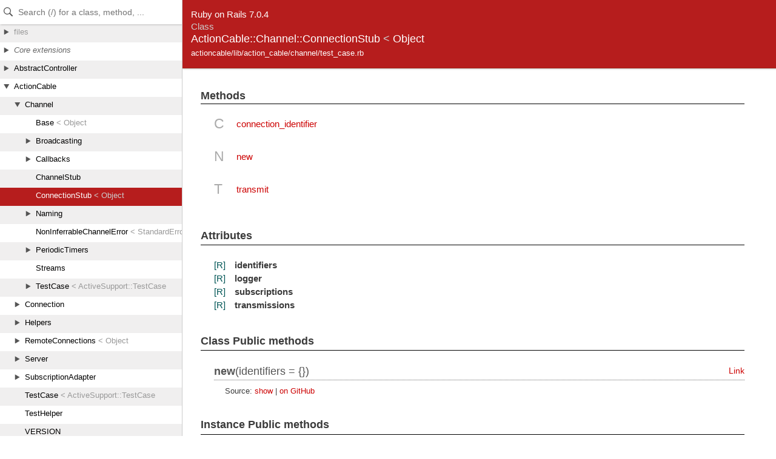

--- FILE ---
content_type: text/html
request_url: https://api.rubyonrails.org/v7.0.4/classes/ActionCable/Channel/ConnectionStub.html
body_size: 2161
content:
<!DOCTYPE html>
<html lang="en">
<head>
    <title>ActionCable::Channel::ConnectionStub</title>
    <meta charset="UTF-8" />
    <meta name="viewport" content="width=device-width,initial-scale=1">
    <link rel="stylesheet" href="../../../css/reset.css" type="text/css" media="screen" />
<link rel="stylesheet" href="../../../css/panel.css" type="text/css" media="screen" />
<link rel="stylesheet" href="../../../css/main.css" type="text/css" media="screen" />
<link rel="stylesheet" href="../../../css/github.css" type="text/css" media="screen" />
<script src="../../../js/jquery-3.5.1.min.js" type="text/javascript" charset="utf-8"></script>
<script src="../../../js/main.js" type="text/javascript" charset="utf-8"></script>
<script src="../../../js/highlight.pack.js" type="text/javascript" charset="utf-8"></script>
<script src="../../../js/turbolinks.js" type="text/javascript" charset="utf-8"></script>
<script src="../../../js/search_index.js" type="text/javascript" charset="utf-8"></script>
<script src="../../../js/searcher.js" type="text/javascript" charset="utf-8"></script>
<script src="../../../panel/tree.js" type="text/javascript" charset="utf-8"></script>
<script src="../../../js/searchdoc.js" type="text/javascript" charset="utf-8"></script>
<meta name="data-rel-prefix" content="../../../">
<meta name="data-tree-keys" content='["ActionCable", "Channel", "ConnectionStub"]'>


    <meta property="og:title" value="ActionCable::Channel::ConnectionStub">

  

    <meta name="keywords" content="ActionCable::Channel::ConnectionStub class, new, transmit, connection_identifier">
</head>

<body>
    <a class="sr-only sr-only-focusable" href="#content" data-turbolinks="false">Skip to Content</a>
    <a class="sr-only sr-only-focusable" href="#search" data-turbolinks="false">Skip to Search</a>

    <input type="checkbox" id="hamburger" class="panel_checkbox">
<label class="panel_mobile_button" for="hamburger"><span></span> Menu</label>
<nav class="panel panel_tree" id="panel" data-turbolinks-permanent>
  <div class="header">
    <input type="text" placeholder="Search (/) for a class, method, ..." autosave="searchdoc" results="10" id="search" autocomplete="off" tabindex="-1" />
    <label class="panel_mobile_button_close" for="hamburger"><span></span> Close</label>
  </div>
  <div class="tree">
    <ul>
    </ul>
  </div>
  <div class="result">
    <ul>
    </ul>
  </div>
  <a href="links.html" id="links">index</a>
</nav>


    <div class="banner">
        
            <span>Ruby on Rails 7.0.4</span><br />
        
        <h2>
            <span class="type">Class</span>
            ActionCable::Channel::ConnectionStub
            
                <span class="parent">&lt;
                    
                    <a href="../../Object.html">Object</a>
                    
                </span>
            
        </h2>
        <ul class="files">
            
            <li><a href="../../../files/actioncable/lib/action_cable/channel/test_case_rb.html">actioncable/lib/action_cable/channel/test_case.rb</a></li>
            
        </ul>
    </div>

    <main id="bodyContent">
        <div id="content">
  


  


  
  


  


  
    <!-- Method ref -->
    <div class="sectiontitle">Methods</div>
    <dl class="methods">
      
        <dt>C</dt>
        <dd>
          <ul>
            
              
              <li>
                <a href="#method-i-connection_identifier">connection_identifier</a>
              </li>
            
          </ul>
        </dd>
      
        <dt>N</dt>
        <dd>
          <ul>
            
              
              <li>
                <a href="#method-c-new">new</a>
              </li>
            
          </ul>
        </dd>
      
        <dt>T</dt>
        <dd>
          <ul>
            
              
              <li>
                <a href="#method-i-transmit">transmit</a>
              </li>
            
          </ul>
        </dd>
      
    </dl>
  

  



  

    

    

    


    
      <!-- Section attributes -->
      <h2 class="sectiontitle">Attributes</h2>
      <table border='0' cellpadding='5'>
        
          <tr valign='top'>
            <td class='attr-rw'>
              [R]
            </td>
            <td class='attr-name'>identifiers</td>
            <td class='attr-desc'></td>
          </tr>
        
          <tr valign='top'>
            <td class='attr-rw'>
              [R]
            </td>
            <td class='attr-name'>logger</td>
            <td class='attr-desc'></td>
          </tr>
        
          <tr valign='top'>
            <td class='attr-rw'>
              [R]
            </td>
            <td class='attr-name'>subscriptions</td>
            <td class='attr-desc'></td>
          </tr>
        
          <tr valign='top'>
            <td class='attr-rw'>
              [R]
            </td>
            <td class='attr-name'>transmissions</td>
            <td class='attr-desc'></td>
          </tr>
        
      </table>
    


    <!-- Methods -->
    
      <h2 class="sectiontitle">Class Public methods</h2>
      
        <div class="method">
          <h3 class="title method-title" id="method-c-new">
            
              <b>new</b>(identifiers = {})
            
            <a href="../../../classes/ActionCable/Channel/ConnectionStub.html#method-c-new" name="method-c-new" class="permalink">Link</a>
          </h3>

          
            <div class="description">
              
            </div>
          

          

          

          
            
            <div class="sourcecode">
              
              <p class="source-link">
                 Source: 

                
                  <a href="javascript:toggleSource('method-c-new_source')" id="l_method-c-new_source">show</a>
                

                 | 

                
                  <a href="https://github.com/rails/rails/blob/8015c2c2cf5c8718449677570f372ceb01318a32/actioncable/lib/action_cable/channel/test_case.rb#L50" target="_blank" class="github_url">on GitHub</a>
                
              </p>
              <div id="method-c-new_source" class="dyn-source">
                <pre><span class="ruby-comment"># File actioncable/lib/action_cable/channel/test_case.rb, line 50</span>
<span class="ruby-keyword">def</span> <span class="ruby-identifier ruby-title">initialize</span>(<span class="ruby-identifier">identifiers</span> = {})
  <span class="ruby-ivar">@transmissions</span> = []

  <span class="ruby-identifier">identifiers</span>.<span class="ruby-identifier">each</span> <span class="ruby-keyword">do</span> <span class="ruby-operator">|</span><span class="ruby-identifier">identifier</span>, <span class="ruby-identifier">val</span><span class="ruby-operator">|</span>
    <span class="ruby-identifier">define_singleton_method</span>(<span class="ruby-identifier">identifier</span>) { <span class="ruby-identifier">val</span> }
  <span class="ruby-keyword">end</span>

  <span class="ruby-ivar">@subscriptions</span> = <span class="ruby-constant">ActionCable</span><span class="ruby-operator">::</span><span class="ruby-constant">Connection</span><span class="ruby-operator">::</span><span class="ruby-constant">Subscriptions</span>.<span class="ruby-identifier">new</span>(<span class="ruby-keyword">self</span>)
  <span class="ruby-ivar">@identifiers</span> = <span class="ruby-identifier">identifiers</span>.<span class="ruby-identifier">keys</span>
  <span class="ruby-ivar">@logger</span> = <span class="ruby-constant">ActiveSupport</span><span class="ruby-operator">::</span><span class="ruby-constant">TaggedLogging</span>.<span class="ruby-identifier">new</span> <span class="ruby-constant">ActiveSupport</span><span class="ruby-operator">::</span><span class="ruby-constant">Logger</span>.<span class="ruby-identifier">new</span>(<span class="ruby-constant">StringIO</span>.<span class="ruby-identifier">new</span>)
<span class="ruby-keyword">end</span></pre>
              </div>
            </div>
            
          </div>
        
      
    
      <h2 class="sectiontitle">Instance Public methods</h2>
      
        <div class="method">
          <h3 class="title method-title" id="method-i-connection_identifier">
            
              <b>connection_identifier</b>()
            
            <a href="../../../classes/ActionCable/Channel/ConnectionStub.html#method-i-connection_identifier" name="method-i-connection_identifier" class="permalink">Link</a>
          </h3>

          
            <div class="description">
              
            </div>
          

          

          

          
            
            <div class="sourcecode">
              
              <p class="source-link">
                 Source: 

                
                  <a href="javascript:toggleSource('method-i-connection_identifier_source')" id="l_method-i-connection_identifier_source">show</a>
                

                 | 

                
                  <a href="https://github.com/rails/rails/blob/8015c2c2cf5c8718449677570f372ceb01318a32/actioncable/lib/action_cable/channel/test_case.rb#L66" target="_blank" class="github_url">on GitHub</a>
                
              </p>
              <div id="method-i-connection_identifier_source" class="dyn-source">
                <pre><span class="ruby-comment"># File actioncable/lib/action_cable/channel/test_case.rb, line 66</span>
<span class="ruby-keyword">def</span> <span class="ruby-identifier ruby-title">connection_identifier</span>
  <span class="ruby-ivar">@connection_identifier</span> <span class="ruby-operator">||=</span> <span class="ruby-identifier">connection_gid</span>(<span class="ruby-identifier">identifiers</span>.<span class="ruby-identifier">filter_map</span> { <span class="ruby-operator">|</span><span class="ruby-identifier">id</span><span class="ruby-operator">|</span> <span class="ruby-identifier">send</span>(<span class="ruby-identifier">id</span>.<span class="ruby-identifier">to_sym</span>) <span class="ruby-keyword">if</span> <span class="ruby-identifier">id</span> })
<span class="ruby-keyword">end</span></pre>
              </div>
            </div>
            
          </div>
        
        <div class="method">
          <h3 class="title method-title" id="method-i-transmit">
            
              <b>transmit</b>(cable_message)
            
            <a href="../../../classes/ActionCable/Channel/ConnectionStub.html#method-i-transmit" name="method-i-transmit" class="permalink">Link</a>
          </h3>

          
            <div class="description">
              
            </div>
          

          

          

          
            
            <div class="sourcecode">
              
              <p class="source-link">
                 Source: 

                
                  <a href="javascript:toggleSource('method-i-transmit_source')" id="l_method-i-transmit_source">show</a>
                

                 | 

                
                  <a href="https://github.com/rails/rails/blob/8015c2c2cf5c8718449677570f372ceb01318a32/actioncable/lib/action_cable/channel/test_case.rb#L62" target="_blank" class="github_url">on GitHub</a>
                
              </p>
              <div id="method-i-transmit_source" class="dyn-source">
                <pre><span class="ruby-comment"># File actioncable/lib/action_cable/channel/test_case.rb, line 62</span>
<span class="ruby-keyword">def</span> <span class="ruby-identifier ruby-title">transmit</span>(<span class="ruby-identifier">cable_message</span>)
  <span class="ruby-identifier">transmissions</span> <span class="ruby-operator">&lt;&lt;</span> <span class="ruby-identifier">cable_message</span>.<span class="ruby-identifier">with_indifferent_access</span>
<span class="ruby-keyword">end</span></pre>
              </div>
            </div>
            
          </div>
        
      
    
  
</div>

    </main>
  </body>
</html>
